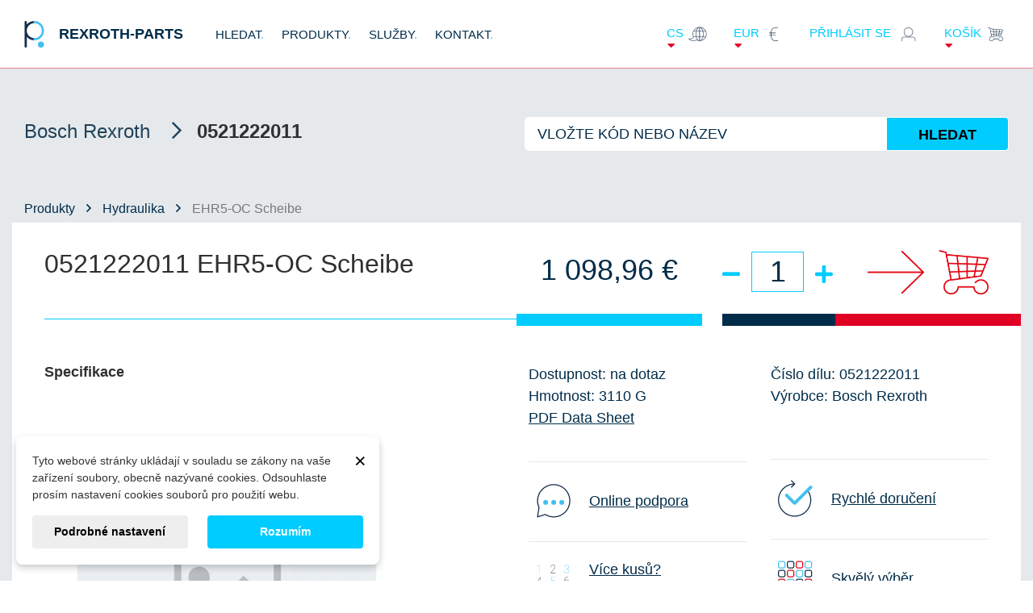

--- FILE ---
content_type: text/html; charset=utf-8
request_url: https://rexroth-parts.com/cs/hydraulika/ehr5-oc-scheibe-1
body_size: 18054
content:
<!doctype html>
<html lang="cs-CZ">

  <head>
    
      
  <meta charset="utf-8">


  <meta http-equiv="x-ua-compatible" content="ie=edge">



  <title>0521222011 REGULAČNÍ VENTIL EHR5-OC Scheibe</title>
  
    
  
  <meta name="description" content="Materiál REGULAČNÍ VENTIL vyroben v Bosch Rexroth k rychlému dodání od certifikovaného distributora. Řekněte si o množstevní slevu.">
  <meta name="keywords" content="0521222011">
  <meta name="author" content="webite.cz">
  <meta name="robots" content="index">
  <meta name="seznam-wmt" content="wQPBPbX0N8GpaF4VEaOiYKcOI8ZVBaWy" />
      <link rel="canonical" href="https://rexroth-parts.com/cs/hydraulika/ehr5-oc-scheibe-1">
    
          <link rel="alternate" href="https://rexroth-parts.com/cs/hydraulika/ehr5-oc-scheibe-1" hreflang="cs">
          <link rel="alternate" href="https://rexroth-parts.com/en/hydraulics/ehr5-oc-scheibe-2" hreflang="en">
        
  
  
    <script type="application/ld+json">
  {
    "@context": "https://schema.org",
    "@type": "Organization",
    "name" : "Rexroth Parts",
    "url" : "https://rexroth-parts.com/cs/",
          "logo": {
        "@type": "ImageObject",
        "url":"https://rexroth-parts.com/img/logo-1639688936.jpg"
      }
      }
</script>

<script type="application/ld+json">
  {
    "@context": "https://schema.org",
    "@type": "WebPage",
    "isPartOf": {
      "@type": "WebSite",
      "url":  "https://rexroth-parts.com/cs/",
      "name": "Rexroth Parts"
    },
    "name": "0521222011 REGULAČNÍ VENTIL EHR5-OC Scheibe",
    "url":  "https://rexroth-parts.com/cs/hydraulika/ehr5-oc-scheibe-1"
  }
</script>


  <script type="application/ld+json">
    {
      "@context": "https://schema.org",
      "@type": "BreadcrumbList",
      "itemListElement": [
                  {
            "@type": "ListItem",
            "position": 1,
            "name": "Domů",
            "item": "https://rexroth-parts.com/cs/"
          },                  {
            "@type": "ListItem",
            "position": 2,
            "name": "Hydraulika",
            "item": "https://rexroth-parts.com/cs/hydraulika/"
          },                  {
            "@type": "ListItem",
            "position": 3,
            "name": "EHR5-OC Scheibe",
            "item": "https://rexroth-parts.com/cs/hydraulika/ehr5-oc-scheibe-1"
          }              ]
    }
  </script>
  
  
  
	    	
  
  
    
  

  
    <meta property="og:title" content="0521222011 REGULAČNÍ VENTIL EHR5-OC Scheibe" />
    <meta property="og:description" content="Materiál REGULAČNÍ VENTIL vyroben v Bosch Rexroth k rychlému dodání od certifikovaného distributora. Řekněte si o množstevní slevu." />
    <meta property="og:url" content="https://rexroth-parts.com/cs/hydraulika/ehr5-oc-scheibe-1" />
    <meta property="og:site_name" content="Rexroth Parts" />
        



  <meta name="viewport" content="width=device-width, initial-scale=1">



  <link rel="icon" type="image/vnd.microsoft.icon" href="https://rexroth-parts.com/img/favicon.ico?1639688936">
  <link rel="shortcut icon" type="image/x-icon" href="https://rexroth-parts.com/img/favicon.ico?1639688936">



    <link rel="stylesheet" href="https://rexroth-parts.com/themes/rexroth/assets/cache/theme-7daf14338.css" type="text/css" media="all">




  

  <script type="text/javascript">
        var dm_cookie_html_banner = "<!-- begin \/home\/u988970820\/domains\/rexroth-parts.com\/public_html\/modules\/dm_cookies\/views\/templates\/hook\/dm_cookies_banner_alternate.tpl -->\n<style>\n\n    input:checked + .dm_slider {\n      background-color: #00ccff;\n    }\n\n    input:focus + .dm_slider {\n      box-shadow: 0 0 1px #00ccff;\n    }\n\n    .dm-cookie-popup-accept-cookies, .dm-cookie-popup-accept-cookies-save-group {\n        background-color: #00ccff;\n        border:1px solid #00ccff;\n        color: #FFFFFF;\n    }\n\n    .dm-cookie-popup-accept-cookies:hover {\n        background-color: #225c9f;\n        color: #FFFFFF;\n    }\n\n    .dm-cookie-popup-accept-cookies-save-group:hover {\n        background-color: #225c9f;\n        \n    }\n\n    \n\n<\/style>\n\n<div id=\"dm-cookie-popup-container\">\n\n    <div class=\"dm-cookie-popup\" style=\"display: none;\">\n\n        <div class=\"dm-cookie-popup-inner\">\n            <div style=\"padding-right: 15px;\" class=\"dm-cookie-popup-left\">\n\n                                    <button class=\"dm-cookie-popup-decline-cookies-cancel-screen\">&times;<\/button>\n                \n                <div class=\"dm-cookie-popup-sub-headline\">Tyto webov\u00e9 str\u00e1nky ukl\u00e1daj\u00ed v souladu se z\u00e1kony na va\u0161e za\u0159\u00edzen\u00ed soubory, obecn\u011b naz\u00fdvan\u00e9 cookies. Odsouhlaste pros\u00edm nastaven\u00ed cookies soubor\u016f pro pou\u017eit\u00ed webu.<\/div>\n            <\/div>\n        <\/div>\n\n        <div class=\"dm-cookie-popup-lower\">\n            <ul class=\"dm_cookies_variant\" style=\"display: none;\">\n\n                <li class=\"dm_cookies_variant_item\">\n                    <p class=\"dm_cookies_more_info\">\n                        <span>\n                            <label class=\"switch\">\n                                <input type=\"checkbox\" name=\"dm_cookie_group_default\" id=\"dm_cookie_group_default\" class=\"noUniform\" checked=\"checked\" disabled \/>\n                                <span class=\"dm_slider round\"><\/span>\n                            <\/label>\n                            <span class=\"dm_title_group\">Technick\u00e9 cookies<\/span>\n                        <\/span>\n                        <br \/>\n                        Tyto soubory cookie jsou nezbytn\u00e9 pro provoz na\u0161ich slu\u017eeb a nelze je vypnout. Obvykle se nastavuj\u00ed pouze v reakci na va\u0161e akce, jako je nap\u0159\u00edklad vytvo\u0159en\u00ed \u00fa\u010dtu nebo ulo\u017een\u00ed seznamu p\u0159\u00e1n\u00ed na pozd\u011bji.\n                    <\/p>\n                <\/li>\n                \n                <li class=\"dm_cookies_variant_item\">\n                    <p class=\"dm_cookies_more_info\">\n                        <span>\n                            <label class=\"switch\">\n                                <input type=\"checkbox\" name=\"dm_cookie_group_1\" id=\"dm_cookie_group_1\" class=\"noUniform\"  \/>\n                                <span class=\"dm_slider round\"><\/span>\n                            <\/label>\n                            <span class=\"dm_title_group\">Analytick\u00e9 cookies<\/span>\n                        <\/span>\n                        <br \/>\n                        Tyto soubory cookie n\u00e1m umo\u017e\u0148uj\u00ed po\u010d\u00edtat n\u00e1v\u0161t\u011bvy a provoz, abychom m\u011bli p\u0159ehled o tom, kter\u00e9 str\u00e1nky jsou nejobl\u00edben\u011bj\u0161\u00ed a jak se na na\u0161em webu n\u00e1v\u0161t\u011bvn\u00edci pohybuj\u00ed. Ve\u0161ker\u00e9 informace, kter\u00e9 tyto soubory cookie shroma\u017e\u010fuj\u00ed, jsou agregovan\u00e9, a tedy anonymn\u00ed.\n                    <\/p>\n                <\/li>\n\n                <li class=\"dm_cookies_variant_item\">\n                    <p class=\"dm_cookies_more_info\">\n                        <span>\n                            <label class=\"switch\">\n                                <input type=\"checkbox\" name=\"dm_cookie_group_2\" id=\"dm_cookie_group_2\" class=\"noUniform\"  \/>\n                                <span class=\"dm_slider round\"><\/span>\n                            <\/label>\n                            <span class=\"dm_title_group\">Marketingov\u00e9 cookies<\/span>\n                        <\/span>\n                        <br \/>\n                        Kdy\u017e p\u0159ijmete marketingov\u00e9 soubory cookie, d\u00e1v\u00e1te n\u00e1m souhlas um\u00edstit do va\u0161eho za\u0159\u00edzen\u00ed soubory cookie, kter\u00e9 v\u00e1m poskytnou relevantn\u00ed obsah odpov\u00eddaj\u00edc\u00ed va\u0161im z\u00e1jm\u016fm. Tyto soubory cookie mohou b\u00fdt nastaveny n\u00e1mi nebo na\u0161imi reklamn\u00edmi partnery prost\u0159ednictv\u00edm na\u0161ich str\u00e1nek. Jejich \u00fa\u010delem je vytvo\u0159it profil va\u0161ich z\u00e1jm\u016f a zobrazovat v\u00e1m relevantn\u00ed obsah na na\u0161ich webov\u00fdch str\u00e1nk\u00e1ch i na webov\u00fdch str\u00e1nk\u00e1ch t\u0159et\u00edch stran.\n                    <\/p>\n                <\/li>\n\n            <\/ul>\n        <\/div>\n\n        <div class=\"dm-cookie-popup-cms-link\">\n                            <a href=\"https:\/\/rexroth-parts.com\/cs\/obsah\/ochrana-osobnich-udaju\" class=\"cookie-a\">P\u0159ej\u00edt na str\u00e1nku Ochrana osobn\u00edch \u00fadaj\u016f<\/a>\n                    <\/div>\n\n        <div class=\"dm-cookie-popup-right\">\n\n\n            <div class=\"dm-cookie-popup-buttons\">\n                <button class=\"dm-cookie-popup-learn-more\">Podrobn\u00e9 nastaven\u00ed<\/button>\n                <button class=\"dm-cookie-popup-accept-cookies\">Rozum\u00edm<\/button>\n                <button class=\"dm-cookie-popup-accept-cookies-save-group\">Ulo\u017eit<\/button>\n            <\/div>\n\n\n\n        <\/div>\n\n    <\/div>\n<\/div>\n<!-- end \/home\/u988970820\/domains\/rexroth-parts.com\/public_html\/modules\/dm_cookies\/views\/templates\/hook\/dm_cookies_banner_alternate.tpl -->";
        var dm_cookies_ajax_consent = "https:\/\/rexroth-parts.com\/cs\/module\/dm_cookies\/ajax";
        var dm_cookies_base_url = "https:\/\/rexroth-parts.com\/";
        var dm_cookies_days_expires = 365;
        var dm_cookies_id_guest = 27369053;
        var dm_cookies_position = "bottomleft";
        var dm_cookies_reload = "2";
        var dm_cookies_set_new_type = "footer";
        var eurovat_url = "https:\/\/rexroth-parts.com\/cs\/module\/eurovat\/form?ajax=1&showForm=1";
        var options_url = "https:\/\/rexroth-parts.com\/cs\/apps\/options\/api";
        var prestashop = {"cart":{"products":[],"totals":{"total":{"type":"total","label":"Celkem","amount":0,"value":"0,00\u00a0\u20ac"},"total_including_tax":{"type":"total","label":"Celkem (s DPH)","amount":0,"value":"0,00\u00a0\u20ac"},"total_excluding_tax":{"type":"total","label":"Celkem (bez DPH)","amount":0,"value":"0,00\u00a0\u20ac"}},"subtotals":{"products":{"type":"products","label":"Mezisou\u010det","amount":0,"value":"0,00\u00a0\u20ac"},"discounts":null,"shipping":{"type":"shipping","label":"Doru\u010den\u00ed","amount":0,"value":""},"tax":null},"products_count":0,"summary_string":"0 polo\u017eek","vouchers":{"allowed":0,"added":[]},"discounts":[],"minimalPurchase":0,"minimalPurchaseRequired":""},"currency":{"id":2,"name":"Euro","iso_code":"EUR","iso_code_num":"978","sign":"\u20ac"},"customer":{"lastname":null,"firstname":null,"email":null,"birthday":null,"newsletter":null,"newsletter_date_add":null,"optin":null,"website":null,"company":null,"siret":null,"ape":null,"is_logged":false,"gender":{"type":null,"name":null},"addresses":[]},"country":{"id_zone":"7","id_currency":"2","call_prefix":"44","iso_code":"GB","active":"1","contains_states":"0","need_identification_number":"0","need_zip_code":"1","zip_code_format":"","display_tax_label":"1","name":"United Kingdom","id":17},"language":{"name":"\u010ce\u0161tina (Czech)","iso_code":"cs","locale":"cs-CZ","language_code":"cs-CZ","active":"1","is_rtl":"0","date_format_lite":"d.m.Y","date_format_full":"d.m.Y H:i:s","id":1},"page":{"title":"","canonical":"https:\/\/rexroth-parts.com\/cs\/hydraulika\/ehr5-oc-scheibe-1","meta":{"title":"0521222011 REGULA\u010cN\u00cd VENTIL EHR5-OC Scheibe","description":"Materi\u00e1l REGULA\u010cN\u00cd VENTIL vyroben v Bosch Rexroth k rychl\u00e9mu dod\u00e1n\u00ed od certifikovan\u00e9ho distributora. \u0158ekn\u011bte si o mno\u017estevn\u00ed slevu.","keywords":"0521222011","robots":"index"},"page_name":"product","body_classes":{"lang-cs":true,"lang-rtl":false,"country-GB":true,"currency-EUR":true,"layout-full-width":true,"page-product":true,"tax-display-enabled":true,"page-customer-account":false,"product-id-95":true,"product-EHR5-OC Scheibe":true,"product-id-category-3":true,"product-id-manufacturer-1":true,"product-id-supplier-0":true,"product-available-for-order":true},"admin_notifications":[],"password-policy":{"feedbacks":{"0":"Velmi slab\u00e9","1":"Slab\u00e9","2":"Pr\u016fm\u011brn\u00fd","3":"Siln\u00e9","4":"Velmi siln\u00e9","Straight rows of keys are easy to guess":"Skupiny stejn\u00fdch znak\u016f je velmi snadn\u00e9 uhodnout","Short keyboard patterns are easy to guess":"Kr\u00e1tk\u00e9 kombinace znak\u016f lze snadno uhodnout","Use a longer keyboard pattern with more turns":"Pou\u017eijte del\u0161\u00ed kombinace znak\u016f z r\u016fzn\u00fdch \u0159ad kl\u00e1vesnice","Repeats like \"aaa\" are easy to guess":"Opakov\u00e1n\u00ed p\u00edsmen jako \u201eaaa\u201c lze snadno uhodnout","Repeats like \"abcabcabc\" are only slightly harder to guess than \"abc\"":"Opakov\u00e1n\u00ed jako \u201eabcabcabc\u201c nen\u00ed o moc t\u011b\u017e\u0161\u00ed uhodnout ne\u017e \u201eabc\u201c","Sequences like abc or 6543 are easy to guess":"Sekvence znak\u016f jako jsou \"abc\" nebo \"6543\" je snadn\u00e9 uhodnout","Recent years are easy to guess":"P\u0159ede\u0161l\u00e9 roky se daj\u00ed lehce uhodnout","Dates are often easy to guess":"Datumy se daj\u00ed lehce uhodnout","This is a top-10 common password":"Toto je jedno z 10 nejpou\u017e\u00edvan\u011bj\u0161\u00edch hesel","This is a top-100 common password":"Toto je jedno ze 100 nejpou\u017e\u00edvan\u011bj\u0161\u00edch hesel","This is a very common password":"Toto je jedno z nejpou\u017e\u00edvan\u011bj\u0161\u00edch hesel","This is similar to a commonly used password":"Toto heslo je velmi podobn\u00e9 \u010dasto pou\u017e\u00edvan\u00e9mu heslu","A word by itself is easy to guess":"Slovo samo o sob\u011b je snadn\u00e9 uhodnout","Names and surnames by themselves are easy to guess":"Jm\u00e9na a p\u0159\u00edjmen\u00ed jdou snadno uhodnout","Common names and surnames are easy to guess":"B\u011b\u017en\u00e1 jm\u00e9na a p\u0159\u00edjmen\u00ed se daj\u00ed lehce uhodnout","Use a few words, avoid common phrases":"Pou\u017eijte n\u011bkolik slov a vyhn\u011bte se b\u011b\u017en\u00fdm fr\u00e1z\u00edm","No need for symbols, digits, or uppercase letters":"Nen\u00ed t\u0159eba pou\u017e\u00edvat symboly, \u010d\u00edsla nebo velk\u00e1 p\u00edsmena","Avoid repeated words and characters":"Vyhn\u011bte se opakov\u00e1n\u00ed slov a znak\u016f","Avoid sequences":"Vyhn\u011bte se sekvenc\u00edm znak\u016f","Avoid recent years":"Vyhn\u011bte se posledn\u00edm rok\u016fm","Avoid years that are associated with you":"Vyhn\u011bte se rok\u016fm, kter\u00e9 jsou s v\u00e1mi spojen\u00e9","Avoid dates and years that are associated with you":"Vyhn\u011bte se dat\u016fm a rok\u016fm, kter\u00e9 jsou s v\u00e1mi spojen\u00e9","Capitalization doesn't help very much":"Velk\u00e1 p\u00edsmena nemaj\u00ed skoro v\u00fdznam","All-uppercase is almost as easy to guess as all-lowercase":"V\u0161echna velk\u00e1 p\u00edsmena jdou uhodnout stejn\u011b snadno jako v\u0161echna mal\u00e1","Reversed words aren't much harder to guess":"Slova psan\u00e1 pozp\u00e1tku nen\u00ed o moc t\u011b\u017e\u0161\u00ed uhodnout","Predictable substitutions like '@' instead of 'a' don't help very much":"P\u0159edv\u00eddateln\u00e1 nahrazen\u00ed znak\u016f jako \u201e@\u201c m\u00edsto \u201ea\u201c nejsou moc u\u017eite\u010dn\u00e1","Add another word or two. Uncommon words are better.":"P\u0159idejte dal\u0161\u00ed slovo nebo dv\u011b. Lep\u0161\u00ed jsou neobvykl\u00e1 slova."}}},"shop":{"name":"Rexroth Parts","logo":"https:\/\/rexroth-parts.com\/img\/logo-1639688936.jpg","stores_icon":"https:\/\/rexroth-parts.com\/img\/logo_stores.png","favicon":"https:\/\/rexroth-parts.com\/img\/favicon.ico"},"core_js_public_path":"\/themes\/","urls":{"base_url":"https:\/\/rexroth-parts.com\/","current_url":"https:\/\/rexroth-parts.com\/cs\/hydraulika\/ehr5-oc-scheibe-1","shop_domain_url":"https:\/\/rexroth-parts.com","img_ps_url":"https:\/\/rexroth-parts.com\/img\/","img_cat_url":"https:\/\/rexroth-parts.com\/img\/c\/","img_lang_url":"https:\/\/rexroth-parts.com\/img\/l\/","img_prod_url":"https:\/\/rexroth-parts.com\/img\/p\/","img_manu_url":"https:\/\/rexroth-parts.com\/img\/m\/","img_sup_url":"https:\/\/rexroth-parts.com\/img\/su\/","img_ship_url":"https:\/\/rexroth-parts.com\/img\/s\/","img_store_url":"https:\/\/rexroth-parts.com\/img\/st\/","img_col_url":"https:\/\/rexroth-parts.com\/img\/co\/","img_url":"https:\/\/rexroth-parts.com\/themes\/rexroth\/assets\/img\/","css_url":"https:\/\/rexroth-parts.com\/themes\/rexroth\/assets\/css\/","js_url":"https:\/\/rexroth-parts.com\/themes\/rexroth\/assets\/js\/","pic_url":"https:\/\/rexroth-parts.com\/upload\/","theme_assets":"https:\/\/rexroth-parts.com\/themes\/rexroth\/assets\/","theme_dir":"https:\/\/rexroth-parts.com\/themes\/rexroth\/","pages":{"address":"https:\/\/rexroth-parts.com\/cs\/adresa","addresses":"https:\/\/rexroth-parts.com\/cs\/adresy","authentication":"https:\/\/rexroth-parts.com\/cs\/p\u0159ihl\u00e1sit","manufacturer":"https:\/\/rexroth-parts.com\/cs\/brands","cart":"https:\/\/rexroth-parts.com\/cs\/kosik","category":"https:\/\/rexroth-parts.com\/cs\/index.php?controller=category","cms":"https:\/\/rexroth-parts.com\/cs\/index.php?controller=cms","contact":"https:\/\/rexroth-parts.com\/cs\/napiste-nam","discount":"https:\/\/rexroth-parts.com\/cs\/sleva","guest_tracking":"https:\/\/rexroth-parts.com\/cs\/sledovani-objednavky-navstevnika","history":"https:\/\/rexroth-parts.com\/cs\/historie-objednavek","identity":"https:\/\/rexroth-parts.com\/cs\/osobni-udaje","index":"https:\/\/rexroth-parts.com\/cs\/","my_account":"https:\/\/rexroth-parts.com\/cs\/muj-ucet","order_confirmation":"https:\/\/rexroth-parts.com\/cs\/potvrzeni-objednavky","order_detail":"https:\/\/rexroth-parts.com\/cs\/index.php?controller=order-detail","order_follow":"https:\/\/rexroth-parts.com\/cs\/sledovani-objednavky","order":"https:\/\/rexroth-parts.com\/cs\/objednavka","order_return":"https:\/\/rexroth-parts.com\/cs\/index.php?controller=order-return","order_slip":"https:\/\/rexroth-parts.com\/cs\/dobropis","pagenotfound":"https:\/\/rexroth-parts.com\/cs\/stranka-nenalezena","password":"https:\/\/rexroth-parts.com\/cs\/obnova-hesla","pdf_invoice":"https:\/\/rexroth-parts.com\/cs\/index.php?controller=pdf-invoice","pdf_order_return":"https:\/\/rexroth-parts.com\/cs\/index.php?controller=pdf-order-return","pdf_order_slip":"https:\/\/rexroth-parts.com\/cs\/index.php?controller=pdf-order-slip","prices_drop":"https:\/\/rexroth-parts.com\/cs\/slevy","product":"https:\/\/rexroth-parts.com\/cs\/index.php?controller=product","registration":"https:\/\/rexroth-parts.com\/cs\/index.php?controller=registration","search":"https:\/\/rexroth-parts.com\/cs\/vyhledavani","sitemap":"https:\/\/rexroth-parts.com\/cs\/mapa str\u00e1nek","stores":"https:\/\/rexroth-parts.com\/cs\/prodejny","supplier":"https:\/\/rexroth-parts.com\/cs\/dodavatele","new_products":"https:\/\/rexroth-parts.com\/cs\/novinky","brands":"https:\/\/rexroth-parts.com\/cs\/brands","register":"https:\/\/rexroth-parts.com\/cs\/index.php?controller=registration","order_login":"https:\/\/rexroth-parts.com\/cs\/objednavka?login=1"},"alternative_langs":{"cs-CZ":"https:\/\/rexroth-parts.com\/cs\/hydraulika\/ehr5-oc-scheibe-1","en-gb":"https:\/\/rexroth-parts.com\/en\/hydraulics\/ehr5-oc-scheibe-2"},"actions":{"logout":"https:\/\/rexroth-parts.com\/cs\/?mylogout="},"no_picture_image":{"bySize":{"small_default":{"url":"https:\/\/rexroth-parts.com\/img\/p\/cs-default-small_default.jpg","width":98,"height":98},"cart_default":{"url":"https:\/\/rexroth-parts.com\/img\/p\/cs-default-cart_default.jpg","width":125,"height":125},"home_default":{"url":"https:\/\/rexroth-parts.com\/img\/p\/cs-default-home_default.jpg","width":250,"height":250},"medium_default":{"url":"https:\/\/rexroth-parts.com\/img\/p\/cs-default-medium_default.jpg","width":452,"height":452},"large_default":{"url":"https:\/\/rexroth-parts.com\/img\/p\/cs-default-large_default.jpg","width":800,"height":800}},"small":{"url":"https:\/\/rexroth-parts.com\/img\/p\/cs-default-small_default.jpg","width":98,"height":98},"medium":{"url":"https:\/\/rexroth-parts.com\/img\/p\/cs-default-home_default.jpg","width":250,"height":250},"large":{"url":"https:\/\/rexroth-parts.com\/img\/p\/cs-default-large_default.jpg","width":800,"height":800},"legend":""}},"configuration":{"display_taxes_label":true,"display_prices_tax_incl":false,"is_catalog":false,"show_prices":true,"opt_in":{"partner":false},"quantity_discount":{"type":"discount","label":"Jednotkov\u00e1 sleva"},"voucher_enabled":0,"return_enabled":0},"field_required":[],"breadcrumb":{"links":[{"title":"Dom\u016f","url":"https:\/\/rexroth-parts.com\/cs\/"},{"title":"Hydraulika","url":"https:\/\/rexroth-parts.com\/cs\/hydraulika\/"},{"title":"EHR5-OC Scheibe","url":"https:\/\/rexroth-parts.com\/cs\/hydraulika\/ehr5-oc-scheibe-1"}],"count":3},"link":{"protocol_link":"https:\/\/","protocol_content":"https:\/\/"},"time":1768709849,"static_token":"7d1e340e0ffc5b7065f82b80dac3eb58","token":"9faa33a28033a49db5b2fe497429f64b","debug":true};
        var psemailsubscription_subscription = "https:\/\/rexroth-parts.com\/cs\/module\/ps_emailsubscription\/subscription";
        var psr_icon_color = "#F19D76";
      </script>

	 
<!-- Global site tag (gtag.js) - Google Analytics -->

<script async src="https://www.googletagmanager.com/gtag/js?id=G-X45QEBWF0Z"></script>
<script>
  window.dataLayer = window.dataLayer || [];
  function gtag(){ dataLayer.push(arguments);}
  gtag('js', new Date());
  gtag('config', 'G-X45QEBWF0Z');
</script>
	 
<!-- Hotjar Tracking Code for https://rexroth-parts.com/ -->
<script>
    (function(h,o,t,j,a,r){ 
        h.hj=h.hj||function(){ (h.hj.q=h.hj.q||[]).push(arguments)};
        h._hjSettings={ hjid:3298796,hjsv:6};
        a=o.getElementsByTagName('head')[0];
        r=o.createElement('script');r.async=1;
        r.src=t+h._hjSettings.hjid+j+h._hjSettings.hjsv;
        a.appendChild(r);
    })(window,document,'https://static.hotjar.com/c/hotjar-','.js?sv=');
</script>

<!-- TrustBox script -->
<script type="text/javascript" src="//widget.trustpilot.com/bootstrap/v5/tp.widget.bootstrap.min.js" async></script>
<!-- End TrustBox script -->    
	<meta property="og:type" content="product">
	
		<meta property="product:pretax_price:amount" content="1098.96">
	<meta property="product:pretax_price:currency" content="EUR">
	<meta property="product:price:amount" content="1098.96">
	<meta property="product:price:currency" content="EUR">
			<meta property="product:weight:value" content="3.110000">
	<meta property="product:weight:units" content="kg">
		
  </head>

  <body id="product" class="lang-cs country-gb currency-eur layout-full-width page-product tax-display-enabled product-id-95 product-ehr5-oc-scheibe product-id-category-3 product-id-manufacturer-1 product-id-supplier-0 product-available-for-order ">

    
      
    

    <main>
      
              

      <header>
        
          

  <!-- begin /home/u988970820/domains/rexroth-parts.com/public_html/modules/dm_cookies/views/templates/hook/dm_gtag_consent.tpl -->

    <script data-keepinline="true">

        // GTAG consent
        window.dataLayer = window.dataLayer || [];
        function gtag(){dataLayer.push(arguments);}

        gtag("consent", "default", {
            "ad_storage": "denied",
            "ad_user_data": "denied",
            "ad_personalization": "denied",
            "analytics_storage": "denied"
        });

        
                            
                    gtag("set", "ads_data_redaction", true);
                
                    

        dataLayer.push({
            "event" : "default_consent",
        });

     </script>

<!-- end /home/u988970820/domains/rexroth-parts.com/public_html/modules/dm_cookies/views/templates/hook/dm_gtag_consent.tpl --><!-- begin /home/u988970820/domains/rexroth-parts.com/public_html/modules/dm_cookies/views/templates/hook/dm_cookie_header_code_analytics.tpl -->

<!-- end /home/u988970820/domains/rexroth-parts.com/public_html/modules/dm_cookies/views/templates/hook/dm_cookie_header_code_analytics.tpl --><!-- begin /home/u988970820/domains/rexroth-parts.com/public_html/modules/dm_cookies/views/templates/hook/dm_cookie_header_code_marketing.tpl -->

<!-- end /home/u988970820/domains/rexroth-parts.com/public_html/modules/dm_cookies/views/templates/hook/dm_cookie_header_code_marketing.tpl -->



	 

  <div class="header-banner">
    
  </div>



  <nav class="header-nav">
    <div class="container">
      <div class="row">
        <div class="hidden-sm-down">
          <div class="col-md-5 col-xs-12">
            
          </div>
          <div class="col-md-7 right-nav">
          </div>
        </div>
      </div>
    </div>
  </nav>
      <div id="menu"  class="mobile-white">
        <ul>
            <li><!-- begin /home/u988970820/domains/rexroth-parts.com/public_html/themes/rexroth/modules/ps_linklist/views/templates/hook/linkblock.tpl -->
        <ul>
                  <li>
            <a
                class="custom-page-link"
                href="https://rexroth-parts.com/"
                title=""
            >
              HLEDAT<span>.</span>
            </a>
          </li>
                  <li>
            <a
                class="custom-page-link"
                href="https://rexroth-parts.com/cs/hydraulika/"
                title=""
            >
              PRODUKTY<span>.</span>
            </a>
          </li>
                  <li>
            <a
                class="custom-page-link"
                href="https://rexroth-parts.com/cs/obsah/sluzby"
                title=""
            >
              SLUŽBY<span>.</span>
            </a>
          </li>
                  <li>
            <a
                class="custom-page-link"
                href="https://rexroth-parts.com/cs/napiste-nam"
                title=""
            >
              KONTAKT<span>.</span>
            </a>
          </li>
              </ul>
  <!-- end /home/u988970820/domains/rexroth-parts.com/public_html/themes/rexroth/modules/ps_linklist/views/templates/hook/linkblock.tpl --></li>
			<!-- <li class="hidden-lg-up">
			  <div class="" id="_mobile_cart"></div>
			  <div class="" id="_mobile_user_info"></div>
			  <div class="clearfix"></div>
			</li> -->
       		<li><a href="https://rexroth-parts.com/cs/muj-ucet">Můj účet</a></li>
        </ul>
        <ul class="d-block d-lg-none mobile-special">
          <!-- begin /home/u988970820/domains/rexroth-parts.com/public_html/themes/rexroth/modules/ps_languageselector/ps_languageselector.tpl -->	<li><a href=""><i class="fas fa-caret-down"></i>cs<img src="https://rexroth-parts.com/themes/rexroth/assets/img/icon-lang.svg" alt=""></a>
		<ul aria-labelledby="language-selector-label">
						<li  class="current" >
				<a href="https://rexroth-parts.com/cs/hydraulika/ehr5-oc-scheibe-1" class="dropdown-item" data-iso-code="cs">cs</a>
			</li>
						<li >
				<a href="https://rexroth-parts.com/en/hydraulics/ehr5-oc-scheibe-2" class="dropdown-item" data-iso-code="en">en</a>
			</li>
					</ul>
	</li>
<!--
	<li id="_desktop_language_selector">
		<div class="language-selector-wrapper">
			<span id="language-selector-label" class="hidden-md-up">Jazyk:</span>
			<div class="language-selector dropdown js-dropdown">
				<button data-toggle="dropdown" class="hidden-sm-down btn-unstyle" aria-haspopup="true" aria-expanded="false" aria-label="Rozbalovací nabídka jazyků">
					<span class="expand-more">Čeština</span>
					<i class="material-icons expand-more">&#xE5C5;</i>
				</button>
				<ul class="dropdown-menu hidden-sm-down" aria-labelledby="language-selector-label">
										<li  class="current" >
						<a href="https://rexroth-parts.com/cs/hydraulika/ehr5-oc-scheibe-1" class="dropdown-item" data-iso-code="cs">Čeština</a>
					</li>
										<li >
						<a href="https://rexroth-parts.com/en/hydraulics/ehr5-oc-scheibe-2" class="dropdown-item" data-iso-code="en">English GB</a>
					</li>
									</ul>
				<select class="link hidden-md-up" aria-labelledby="language-selector-label">
										<option value="https://rexroth-parts.com/cs/hydraulika/ehr5-oc-scheibe-1"  selected="selected"  data-iso-code="cs">
						Čeština
					</option>
										<option value="https://rexroth-parts.com/en/hydraulics/ehr5-oc-scheibe-2"  data-iso-code="en">
						English GB
					</option>
									</select>
			</div>
		</div>
	</li>
-->
<!-- end /home/u988970820/domains/rexroth-parts.com/public_html/themes/rexroth/modules/ps_languageselector/ps_languageselector.tpl --><!-- begin /home/u988970820/domains/rexroth-parts.com/public_html/themes/rexroth/modules/ps_currencyselector/ps_currencyselector.tpl -->
	<li><a href=""><i class="fas fa-caret-down"></i>EUR<img src="https://rexroth-parts.com/themes/rexroth/assets/img/icon-euro.svg" alt=""></a>
		<ul>
								<li >
					<a title="Česká koruna" rel="nofollow" href="https://rexroth-parts.com/cs/hydraulika/ehr5-oc-scheibe-1?SubmitCurrency=1&amp;id_currency=1" class="dropdown-item">CZK</a>
				</li>
								<li  class="current" >
					<a title="Euro" rel="nofollow" href="https://rexroth-parts.com/cs/hydraulika/ehr5-oc-scheibe-1?SubmitCurrency=1&amp;id_currency=2" class="dropdown-item">EUR</a>
				</li>
								<li >
					<a title="Americký dolar" rel="nofollow" href="https://rexroth-parts.com/cs/hydraulika/ehr5-oc-scheibe-1?SubmitCurrency=1&amp;id_currency=5" class="dropdown-item">USD</a>
				</li>
						</ul>
	</li>
<!--
	<div id="_desktop_currency_selector">
		<div class="currency-selector dropdown js-dropdown">
			<span id="currency-selector-label">Měna:</span>
			<button data-toggle="dropdown" class="hidden-sm-down btn-unstyle" aria-haspopup="true" aria-expanded="false" aria-label="Rozbalovací nabídka měn">
				<span class="expand-more _gray-darker">EUR €</span>
				<i class="material-icons expand-more">&#xE5C5;</i>
			</button>
			<ul class="dropdown-menu hidden-sm-down" aria-labelledby="currency-selector-label">
								<li >
					<a title="Česká koruna" rel="nofollow" href="https://rexroth-parts.com/cs/hydraulika/ehr5-oc-scheibe-1?SubmitCurrency=1&amp;id_currency=1" class="dropdown-item">CZK Kč</a>
				</li>
								<li  class="current" >
					<a title="Euro" rel="nofollow" href="https://rexroth-parts.com/cs/hydraulika/ehr5-oc-scheibe-1?SubmitCurrency=1&amp;id_currency=2" class="dropdown-item">EUR €</a>
				</li>
								<li >
					<a title="Americký dolar" rel="nofollow" href="https://rexroth-parts.com/cs/hydraulika/ehr5-oc-scheibe-1?SubmitCurrency=1&amp;id_currency=5" class="dropdown-item">USD $</a>
				</li>
							</ul>
			<select class="link hidden-md-up" aria-labelledby="currency-selector-label">
								<option value="https://rexroth-parts.com/cs/hydraulika/ehr5-oc-scheibe-1?SubmitCurrency=1&amp;id_currency=1" >CZK Kč</option>
								<option value="https://rexroth-parts.com/cs/hydraulika/ehr5-oc-scheibe-1?SubmitCurrency=1&amp;id_currency=2"  selected="selected" >EUR €</option>
								<option value="https://rexroth-parts.com/cs/hydraulika/ehr5-oc-scheibe-1?SubmitCurrency=1&amp;id_currency=5" >USD $</option>
							</select>
		</div>
	</div>
-->
<!-- end /home/u988970820/domains/rexroth-parts.com/public_html/themes/rexroth/modules/ps_currencyselector/ps_currencyselector.tpl --><!-- begin /home/u988970820/domains/rexroth-parts.com/public_html/themes/rexroth/modules/ps_customersignin/ps_customersignin.tpl -->	<li>
				<a href="https://rexroth-parts.com/cs/muj-ucet" title="Přihlaste se ke svému zákaznickému účtu" rel="nofollow">
<!--			<span class="hidden-sm-down">-->
			Přihlásit se
<!--			</span>-->
			<img src="https://rexroth-parts.com/themes/rexroth/assets/img//icon-profile.svg" alt="">
		</a>
			</li>
	<!--
<div id="_desktop_user_info">
  <div class="user-info">
          <a
        href="https://rexroth-parts.com/cs/muj-ucet"
        title="Přihlaste se ke svému zákaznickému účtu"
        rel="nofollow"
      >
        <i class="material-icons">&#xE7FF;</i>
        <span class="hidden-sm-down">Přihlásit se</span>
      </a>
      </div>
</div>
-->
<!-- end /home/u988970820/domains/rexroth-parts.com/public_html/themes/rexroth/modules/ps_customersignin/ps_customersignin.tpl --><!-- begin /home/u988970820/domains/rexroth-parts.com/public_html/themes/rexroth/modules/ps_shoppingcart/ps_shoppingcart.tpl -->	<li  id="_desktop_cart"><div class="blockcart cart-preview inactive" data-refresh-url="//rexroth-parts.com/cs/module/ps_shoppingcart/ajax"><a href="//rexroth-parts.com/cs/kosik?action=show"><i class="fas fa-caret-down"></i>Košík<img src="https://rexroth-parts.com/themes/rexroth/assets/img//icon-cart.svg" alt=""></a>
				</div>
	</li>
<!-- end /home/u988970820/domains/rexroth-parts.com/public_html/themes/rexroth/modules/ps_shoppingcart/ps_shoppingcart.tpl -->
        </ul>
    </div>


    <!-- Header area start -->
    <div class="header__area header-white">
        <div class="container-fluid">
            <div class="row">
                <div class="col-lg-7">
                    <div class="header_left_blk">
                        <div class="site_logo">
                            <a href="https://rexroth-parts.com/"><img width="45" height="45" src="https://rexroth-parts.com/themes/rexroth/assets/img/logo.svg" alt="">REXROTH-PARTS</a>
                            <div id="toggle">
                                <div class="one"></div>
                                <div class="two"></div>
                                <div class="three"></div>
                            </div>
                        </div>
                        <div class="site_main_menu">
                            <span class="menu_close"><i class="fal fa-times"></i></span>
<!--                            <ul>-->
                               <!-- begin /home/u988970820/domains/rexroth-parts.com/public_html/themes/rexroth/modules/ps_linklist/views/templates/hook/linkblock.tpl -->
        <ul>
                  <li>
            <a
                class="custom-page-link"
                href="https://rexroth-parts.com/"
                title=""
            >
              HLEDAT<span>.</span>
            </a>
          </li>
                  <li>
            <a
                class="custom-page-link"
                href="https://rexroth-parts.com/cs/hydraulika/"
                title=""
            >
              PRODUKTY<span>.</span>
            </a>
          </li>
                  <li>
            <a
                class="custom-page-link"
                href="https://rexroth-parts.com/cs/obsah/sluzby"
                title=""
            >
              SLUŽBY<span>.</span>
            </a>
          </li>
                  <li>
            <a
                class="custom-page-link"
                href="https://rexroth-parts.com/cs/napiste-nam"
                title=""
            >
              KONTAKT<span>.</span>
            </a>
          </li>
              </ul>
  <!-- end /home/u988970820/domains/rexroth-parts.com/public_html/themes/rexroth/modules/ps_linklist/views/templates/hook/linkblock.tpl -->
<!--
                                <li><a href="../">Hledat<span>.</span></a></li>
                                <li><a href="">Produkty<span>.</span></a></li>
                                <li><a href="">Služby<span>.</span></a></li>
                                <li><a href="https://rexroth-parts.com/cs/obsah/">Kontakty<span>.</span></a></li>
-->
<!--                            </ul>-->
                        </div>
                        <!-- <div class="overaly-main"></div> -->
                    </div>
                </div>
                <div class="col-lg-5 d-none d-lg-block">
                    <div class="site_header_right">
                        <ul>
              			<!-- begin /home/u988970820/domains/rexroth-parts.com/public_html/themes/rexroth/modules/ps_languageselector/ps_languageselector.tpl -->	<li><a href=""><i class="fas fa-caret-down"></i>cs<img src="https://rexroth-parts.com/themes/rexroth/assets/img/icon-lang.svg" alt=""></a>
		<ul aria-labelledby="language-selector-label">
						<li  class="current" >
				<a href="https://rexroth-parts.com/cs/hydraulika/ehr5-oc-scheibe-1" class="dropdown-item" data-iso-code="cs">cs</a>
			</li>
						<li >
				<a href="https://rexroth-parts.com/en/hydraulics/ehr5-oc-scheibe-2" class="dropdown-item" data-iso-code="en">en</a>
			</li>
					</ul>
	</li>
<!--
	<li id="_desktop_language_selector">
		<div class="language-selector-wrapper">
			<span id="language-selector-label" class="hidden-md-up">Jazyk:</span>
			<div class="language-selector dropdown js-dropdown">
				<button data-toggle="dropdown" class="hidden-sm-down btn-unstyle" aria-haspopup="true" aria-expanded="false" aria-label="Rozbalovací nabídka jazyků">
					<span class="expand-more">Čeština</span>
					<i class="material-icons expand-more">&#xE5C5;</i>
				</button>
				<ul class="dropdown-menu hidden-sm-down" aria-labelledby="language-selector-label">
										<li  class="current" >
						<a href="https://rexroth-parts.com/cs/hydraulika/ehr5-oc-scheibe-1" class="dropdown-item" data-iso-code="cs">Čeština</a>
					</li>
										<li >
						<a href="https://rexroth-parts.com/en/hydraulics/ehr5-oc-scheibe-2" class="dropdown-item" data-iso-code="en">English GB</a>
					</li>
									</ul>
				<select class="link hidden-md-up" aria-labelledby="language-selector-label">
										<option value="https://rexroth-parts.com/cs/hydraulika/ehr5-oc-scheibe-1"  selected="selected"  data-iso-code="cs">
						Čeština
					</option>
										<option value="https://rexroth-parts.com/en/hydraulics/ehr5-oc-scheibe-2"  data-iso-code="en">
						English GB
					</option>
									</select>
			</div>
		</div>
	</li>
-->
<!-- end /home/u988970820/domains/rexroth-parts.com/public_html/themes/rexroth/modules/ps_languageselector/ps_languageselector.tpl --><!-- begin /home/u988970820/domains/rexroth-parts.com/public_html/themes/rexroth/modules/ps_currencyselector/ps_currencyselector.tpl -->
	<li><a href=""><i class="fas fa-caret-down"></i>EUR<img src="https://rexroth-parts.com/themes/rexroth/assets/img/icon-euro.svg" alt=""></a>
		<ul>
								<li >
					<a title="Česká koruna" rel="nofollow" href="https://rexroth-parts.com/cs/hydraulika/ehr5-oc-scheibe-1?SubmitCurrency=1&amp;id_currency=1" class="dropdown-item">CZK</a>
				</li>
								<li  class="current" >
					<a title="Euro" rel="nofollow" href="https://rexroth-parts.com/cs/hydraulika/ehr5-oc-scheibe-1?SubmitCurrency=1&amp;id_currency=2" class="dropdown-item">EUR</a>
				</li>
								<li >
					<a title="Americký dolar" rel="nofollow" href="https://rexroth-parts.com/cs/hydraulika/ehr5-oc-scheibe-1?SubmitCurrency=1&amp;id_currency=5" class="dropdown-item">USD</a>
				</li>
						</ul>
	</li>
<!--
	<div id="_desktop_currency_selector">
		<div class="currency-selector dropdown js-dropdown">
			<span id="currency-selector-label">Měna:</span>
			<button data-toggle="dropdown" class="hidden-sm-down btn-unstyle" aria-haspopup="true" aria-expanded="false" aria-label="Rozbalovací nabídka měn">
				<span class="expand-more _gray-darker">EUR €</span>
				<i class="material-icons expand-more">&#xE5C5;</i>
			</button>
			<ul class="dropdown-menu hidden-sm-down" aria-labelledby="currency-selector-label">
								<li >
					<a title="Česká koruna" rel="nofollow" href="https://rexroth-parts.com/cs/hydraulika/ehr5-oc-scheibe-1?SubmitCurrency=1&amp;id_currency=1" class="dropdown-item">CZK Kč</a>
				</li>
								<li  class="current" >
					<a title="Euro" rel="nofollow" href="https://rexroth-parts.com/cs/hydraulika/ehr5-oc-scheibe-1?SubmitCurrency=1&amp;id_currency=2" class="dropdown-item">EUR €</a>
				</li>
								<li >
					<a title="Americký dolar" rel="nofollow" href="https://rexroth-parts.com/cs/hydraulika/ehr5-oc-scheibe-1?SubmitCurrency=1&amp;id_currency=5" class="dropdown-item">USD $</a>
				</li>
							</ul>
			<select class="link hidden-md-up" aria-labelledby="currency-selector-label">
								<option value="https://rexroth-parts.com/cs/hydraulika/ehr5-oc-scheibe-1?SubmitCurrency=1&amp;id_currency=1" >CZK Kč</option>
								<option value="https://rexroth-parts.com/cs/hydraulika/ehr5-oc-scheibe-1?SubmitCurrency=1&amp;id_currency=2"  selected="selected" >EUR €</option>
								<option value="https://rexroth-parts.com/cs/hydraulika/ehr5-oc-scheibe-1?SubmitCurrency=1&amp;id_currency=5" >USD $</option>
							</select>
		</div>
	</div>
-->
<!-- end /home/u988970820/domains/rexroth-parts.com/public_html/themes/rexroth/modules/ps_currencyselector/ps_currencyselector.tpl --><!-- begin /home/u988970820/domains/rexroth-parts.com/public_html/themes/rexroth/modules/ps_customersignin/ps_customersignin.tpl -->	<li>
				<a href="https://rexroth-parts.com/cs/muj-ucet" title="Přihlaste se ke svému zákaznickému účtu" rel="nofollow">
<!--			<span class="hidden-sm-down">-->
			Přihlásit se
<!--			</span>-->
			<img src="https://rexroth-parts.com/themes/rexroth/assets/img//icon-profile.svg" alt="">
		</a>
			</li>
	<!--
<div id="_desktop_user_info">
  <div class="user-info">
          <a
        href="https://rexroth-parts.com/cs/muj-ucet"
        title="Přihlaste se ke svému zákaznickému účtu"
        rel="nofollow"
      >
        <i class="material-icons">&#xE7FF;</i>
        <span class="hidden-sm-down">Přihlásit se</span>
      </a>
      </div>
</div>
-->
<!-- end /home/u988970820/domains/rexroth-parts.com/public_html/themes/rexroth/modules/ps_customersignin/ps_customersignin.tpl --><!-- begin /home/u988970820/domains/rexroth-parts.com/public_html/themes/rexroth/modules/ps_shoppingcart/ps_shoppingcart.tpl -->	<li  id="_desktop_cart"><div class="blockcart cart-preview inactive" data-refresh-url="//rexroth-parts.com/cs/module/ps_shoppingcart/ajax"><a href="//rexroth-parts.com/cs/kosik?action=show"><i class="fas fa-caret-down"></i>Košík<img src="https://rexroth-parts.com/themes/rexroth/assets/img//icon-cart.svg" alt=""></a>
				</div>
	</li>
<!-- end /home/u988970820/domains/rexroth-parts.com/public_html/themes/rexroth/modules/ps_shoppingcart/ps_shoppingcart.tpl -->
                        </ul>
                    </div>
                </div>
            </div>
        </div>
    </div>
    <!-- Header area end -->




        
      </header>

<!--      <section id="wrapper">-->
        
          
<aside id="notifications">
  <div class="container p-0">
    
    
    
      </div>
</aside>
        

        
<!--        <div class="container">-->


          

          
<!--  <div id="content-wrapper" class="js-content-wrapper">-->
    
    

	<section id="main">
		<meta content="https://rexroth-parts.com/cs/hydraulika/ehr5-oc-scheibe-1">
		<!-- Inner content area start -->

		<div class="products-area pt-60 pb-60">
			<div class="container">
				<div class="row">
					<div class="col-xl-5 col-lg-6 col-md-5 order-md-0 order-1">
						<div class="section-title">
							<span>Bosch Rexroth <i class="far fa-chevron-right"></i></span>
							<h4 class="title-2">0521222011</h4>
						</div>
					</div>
					<div class="
              col-xl-7 col-lg-6 col-md-7 col-12
              order-md-1 order-0
              text-end
            ">
						<div class="input-wrap-list">
							<!-- begin /home/u988970820/domains/rexroth-parts.com/public_html/themes/rexroth/modules/ps_searchbar/ps_searchbar.tpl -->
<!--
	<div id="search_widget" class="search-widgets" data-search-controller-url="//rexroth-parts.com/cs/vyhledavani">
		<form method="get" action="//rexroth-parts.com/cs/vyhledavani">
			<input type="hidden" name="controller" value="search">
			<i class="material-icons search" aria-hidden="true">search</i>
			<input type="text" name="s" value="" placeholder="Prohledejte náš katalog" aria-label="Hledat">
			<i class="material-icons clear" aria-hidden="true">clear</i>
		</form>
	</div>
-->
	<div id="search_widget" class="search-widgets" data-search-controller-url="//rexroth-parts.com/cs/vyhledavani">
	<form method="get" action="//rexroth-parts.com/cs/vyhledavani">
		<input type="hidden" name="controller" value="search">
		<input type="text" name="s" value="" placeholder="VLOŽTE KÓD NEBO NÁZEV" aria-label="Hledat">
		<button type="submit">HLEDAT</button>
	</form>
	</div>
<!-- end /home/u988970820/domains/rexroth-parts.com/public_html/themes/rexroth/modules/ps_searchbar/ps_searchbar.tpl -->
						</div>
					</div>
					<div class="col-12 order-2 d-md-block d-none">
						<div class="link-page link-page-2">
							<nav data-depth="3" class="">
								<ul>
									
																		
									<li>
																				<a href="//rexroth-parts.com/cs/produkty/"><span>Produkty</span> <i class="far fa-angle-right"></i></a>
																			</li>
									
																		
									<li>
																														<a href="https://rexroth-parts.com/cs/hydraulika/"><span>Hydraulika</span> <i class="far fa-angle-right"></i></a>
																													</li>
									
																		
									<li>
																														<span>EHR5-OC Scheibe</span>
																													</li>
									
																		
								</ul>
							</nav>
						</div>
					</div>
				</div>
			</div>
			<div class="container bg-white">

				<div class="product-actions js-product-actions">
					
					<form action="https://rexroth-parts.com/cs/kosik" method="post" id="add-to-cart-or-refresh">
						<input type="hidden" name="token" value="7d1e340e0ffc5b7065f82b80dac3eb58">
						<input type="hidden" name="id_product" value="95" id="product_page_product_id">
						<input type="hidden" name="id_customization" value="0" id="product_customization_id" class="js-product-customization-id">
						<div class="row pb-40 pb-xs-20 g-0 align-items-center">
							<div class="col-xl-6 col-lg-6 px-0 order-lg-0 order-1">
								<div class="products-number-title">
									<h1 class="title">
										0521222011 EHR5-OC Scheibe
										<!-- 0521222011 REGULAČNÍ VENTIL EHR5-OC Scheibe -->
									</h1>
								</div>
							</div>
							<div class="col-xl-6 col-lg-6 px-0 order-lg-1 order-0">
								<div class="products-items-wrap">
									<div class="products-rate ">
										
										  <div class="product-prices js-product-prices">
    
          

    
      <div
        class="">
      
        <div class="current-price">
          <span class='current-price-value' content="1098.96">
                        									                    1 098,96 €
                                        </span>

                  </div>

        
                  
              </div>
    

    
          

    
          

    
          

    

<!--
    <div class="tax-shipping-delivery-label">
              Bez DPH
            
      
                                          </div>
-->
  </div>
										
									</div>

									
									<div class="product-add-to-cart js-product-add-to-cart">
    <!--    <span class="control-label">Množství</span>-->

    
    <form action="https://rexroth-parts.com/cs/kosik" method="post">
      <div class="product-quantity clearfix">    
        <input type="hidden" name="token" value="7d1e340e0ffc5b7065f82b80dac3eb58" />
        <input type="hidden" value="95" name="id_product" />
      <div class="products-amount product-quantity clearfix">   
                <div class="input-wrap">
                  <span class="minus" data-lang="cs"><i class="fas fa-minus"></i></span>
                  <input type="number" class="qty" step="1"
      value="1"
    min="1"
  name="qty" inputmode="numeric" aria-label="Množství" pattern="[0-9]*">
                  <span class="plus"><i class="fas fa-plus"></i></span>
                </div>
            </div>
            <div class="products-cart">
			  <button
				class="add-to-cart"
				data-button-action="add-to-cart"
				type="submit"
			  >
			  </button><div class="add-to-cart-spinner" style="display:none;">
          <div class="webite-spinner-wrapper">
            <div class="webite-spinner"></div>
          </div>      
        </div>
            </div>
        
      </div>
    </form>
    

    
<!--
      <span id="product-availability" class="js-product-availability">
                              <i class="material-icons rtl-no-flip product-available">&#xE5CA;</i>
                    na dotaz
              </span>
-->
    

    
<!--
      <p class="product-minimal-quantity js-product-minimal-quantity">
              </p>
-->
    
    
  </div>
									

																		
								</div>
							</div>
						</div>
					</form>
					
					<div class="row">
						<div class="col-lg-6">
							<div class="specification-items">
								<h5 class="title">Specifikace</h5>
								<div class="specification-list">
																		
									
								</div>
								<div class="specification-img">
									<div class="images-container js-images-container">
  
    <div class="product-cover">
              <img
          class="img-fluid"
          src="https://rexroth-parts.com/img/p/cs-default-medium_default.jpg"
          width="452"
          height="452"
        >
          </div>
  

  
    

</div>
								</div>
							</div>
						</div>
						<div class="col-lg-6">
							<div class="row">
																<div class="col-12">
																	</div>
							</div>
							<div class="delivary-details">
								<div class="row">
									<div class="col-md-6">
										<div class="delivary-details-wrap">
											<div class="delivary-items-wrap">
												<div class="delivary-content">
													<span>Dostupnost:
														<b>																														na dotaz
															
															</b>

																												<br />
																												Hmotnost: 3110 G
																																									</span>
																																							<a href="https://www.boschrexroth.com/product-link?c=en&amp;lang=en&amp;cat=MH&amp;p=p662763" target="_blank">PDF Data Sheet</a>
																																						</div>
											</div>
											<div class="delivary-items-wrap d-md-none d-block">
												<div class="delivary-content">
													<span>
														Číslo dílu: 0521222011 Výrobce: Bosch Rexroth</span>
														<div class="d-none">
																																																											</div>
												</div>
											</div>
											<div class="delivary-items-wrap">
												<a href="https://rexroth-parts.com/cs/napiste-nam" class="items-wrapper">
													<img src="https://rexroth-parts.com/themes/rexroth/assets/img//product-icon-5.svg" alt="icon" />
													Online podpora
												</a>
											</div>
											<div class="delivary-items-wrap">
																								<a href="https://rexroth-parts.com/cs/napiste-nam" class="items-wrapper">
													<!-- <a href="javascript:void(0)" class="items-wrapper" data-toggle="modal" data-target="#pop-log"> -->
																												<img src="https://rexroth-parts.com/themes/rexroth/assets/img//product-icon-3.svg" alt="icon" />
														Více kusů? <br />
														Požádejte o slevu
													</a>
																									<div id="pop-log" class="modal fade">
														<div class="modal-dialog" role="document">
															<div class="modal-content clearfix">
																<div class="modal-header heading">
																	<button type="button" class="close" data-dismiss="modal">×</button>
																	<h4 class="modal-title">
																		Specifická poptávka
																	</h4>
																</div>
																<div class="modal-body">
																	<p>Pro odeslání konkrétního požadavku je nutné se přihlásit. Nemáte účet? Registrujte se!</p>
																	<a href="https://rexroth-parts.com/cs/index.php?controller=registration" class="btn btn-blue">Registrace</a>
																	<a href="https://rexroth-parts.com/cs/přihlásit" class="btn btn-red">Přihlásit se</a>
																</div>
															</div><!-- /.modal-content -->
														</div>

													</div>
																							</div>
											<div class="delivary-items-wrap">
																								<a href="https://rexroth-parts.com/cs/napiste-nam" class="items-wrapper">
													<!-- <a href="javascript:void(0)" class="items-wrapper" data-toggle="modal" data-target="#pop-log"> -->
																											<img src="https://rexroth-parts.com/themes/rexroth/assets/img//product-icon-8.svg" alt="icon" />
													Specifická poptávka
												</a>
											</div>
											<div class="delivary-items-wrap">
												<a href="https://rexroth-parts.com/cs/napiste-nam" class="items-wrapper">
													<img class=" fa-flip-horizontal" src="https://rexroth-parts.com/themes/rexroth/assets/img//product-icon-7.svg" alt="icon" />
													Kontakt
												</a>
											</div>
										</div>
									</div>
									<div class="col-md-6 d-md-block d-none">
										<div class="delivary-details-wrap">
											<div class="delivary-items-wrap">
												<div class="delivary-content">
													<span>		
														Číslo dílu: 0521222011 <br>Výrobce: Bosch Rexroth</span>			
														<br>
														<div class="d-none">
																																																											</div>
												</div>
											</div>
											<div class="delivary-items-wrap">
												<a href="https://rexroth-parts.com/cs/obsah/sluzby" class="items-wrapper">
													<img src="https://rexroth-parts.com/themes/rexroth/assets/img//product-icon-2.svg" alt="icon" />
													Rychlé doručení
												</a>
											</div>
											<div class="delivary-items-wrap">
												<a href="//rexroth-parts.com/cs/produkty/" class="items-wrapper">
													<img src="https://rexroth-parts.com/themes/rexroth/assets/img//product-icon-1.svg" alt="icon" />
													Skvělý výběr
												</a>
											</div>
											<div class="delivary-items-wrap">
												<a href="https://rexroth-parts.com/cs/obsah/sluzby" class="items-wrapper">
													<img src="https://rexroth-parts.com/themes/rexroth/assets/img//product-icon-6.svg" alt="icon" />
													Rychlá odpověď
												</a>
											</div>
											<div class="delivary-items-wrap">
												
																								<a href="https://rexroth-parts.com/cs/napiste-nam" class="items-wrapper">
													<!-- <a href="javascript:void(0)" class="items-wrapper" data-toggle="modal" data-target="#pop-log"> -->
																											<img src="https://rexroth-parts.com/themes/rexroth/assets/img//product-icon-4.svg" alt="icon" />
													Množstevní sleva
												</a>
											</div>
										</div>
									</div>
								</div>
							</div>
						</div>
					</div>
				</div>
			</div>

			
			<div class="modal fade js-product-images-modal" id="product-modal">
  <div class="modal-dialog" role="document">
    <div class="modal-content">
      <div class="modal-body">
                <figure>
                      <img src="https://rexroth-parts.com/img/p/cs-default-large_default.jpg" loading="lazy" width="800" height="800" />
                    <figcaption class="image-caption">
          
            <div id="product-description-short">REGULAČNÍ VENTIL</div>
          
        </figcaption>
        </figure>
        <aside id="thumbnails" class="thumbnails js-thumbnails text-sm-center">
          
            <div class="js-modal-mask mask  nomargin ">
              <ul class="product-images js-modal-product-images">
                              </ul>
            </div>
          
                  </aside>
      </div>
    </div><!-- /.modal-content -->
  </div><!-- /.modal-dialog -->
</div><!-- /.modal -->
			

			<!-- Inner content area end -->
	</section>

	
    
<!--  </div>-->


          
<!--        </div>-->
        
<!--      </section>-->

      <footer id="footer" class="js-footer">
        
              <!-- Footer top area start -->
    <div class="footer__top__area">
        <div class="container">
            <div class="row">
                <div class="col-lg-6">
                    <div class="footer_top_content">
                        <h3>O <span>REXROTH PARTS</span></h3>
                        <p>Podporuje uživatele hydrauliky při výběru správného náhradního dílu z různých oblastí pro libovolné aplikace. Pokud se o nás chcete dozvědět více, kontaktujte nás v sekci kontakty nebo se přihlaste k odběru našeho newsletteru.</p>
                    </div>
                </div>
                <div class="col-lg-6">
                    <div class="subs_blk">
                        <h3>ZŮSTAŇTE V KONTAKTU</h3>
						
						  <!-- begin /home/u988970820/domains/rexroth-parts.com/public_html/themes/rexroth/modules/ps_emailsubscription/views/templates/hook/ps_emailsubscription.tpl -->	<form action="https://rexroth-parts.com/cs/hydraulika/ehr5-oc-scheibe-1#blockEmailSubscription_displayFooterBefore" method="post">
		<div class="src_form_inner">
				<input type="hidden" name="blockHookName" value="displayFooterBefore" />
				<input type="hidden" name="action" value="0">
			<input type="text" name="email" value="" placeholder="Vaše emailová adresa" aria-labelledby="block-newsletter-label" required>
			<button type="submit" name="submitNewsletter">Přihlásit se</button>
		</div>
								
								
					</form>
<!-- end /home/u988970820/domains/rexroth-parts.com/public_html/themes/rexroth/modules/ps_emailsubscription/views/templates/hook/ps_emailsubscription.tpl --><!-- begin /home/u988970820/domains/rexroth-parts.com/public_html/themes/rexroth/modules/ps_socialfollow/ps_socialfollow.tpl -->

  <div class="block-social col-lg-4 col-md-12 col-sm-12">
    <ul>
          </ul>
  </div>

<!-- end /home/u988970820/domains/rexroth-parts.com/public_html/themes/rexroth/modules/ps_socialfollow/ps_socialfollow.tpl -->
						
                    </div>
                </div>
            </div>
        </div>
    </div>
    <!-- Footer top area end -->

    <!-- Footer area start -->
    <div class="footer__area">
        <div class="container">
            <div class="row">
                <div class="col-lg-3 col-md-3 col-6">
                    <div class="footer_signle_widget">
                        <h4 class="widget_title">2026 © REXROTH-PARTS</h4>
                        <div class="footer_menu">
						  
														<!-- begin /home/u988970820/domains/rexroth-parts.com/public_html/themes/rexroth/modules/ps_linklist/views/templates/hook/linkblock.tpl -->
        <ul>
                  <li>
            <a
                class="cms-page-link"
                href="https://rexroth-parts.com/cs/obsah/obchodni-podminky"
                title="Obchodní podmínky"
            >
              Obchodní podmínky
            </a>
          </li>
                  <li>
            <a
                class="cms-page-link"
                href="https://rexroth-parts.com/cs/obsah/ochrana-osobnich-udaju"
                title=""
            >
              Ochrana osobních údajů
            </a>
          </li>
                  <li>
            <a
                class="cms-page-link"
                href="https://rexroth-parts.com/cs/obsah/podminky-uziti-webu"
                title="Podmínky užití webu rexroth-parts.com"
            >
              Podmínky užití webu
            </a>
          </li>
                  <li>
            <a
                class="cms-page-link"
                href="https://rexroth-parts.com/cs/napiste-nam"
                title="Použijte formulář pro kontakt s námi"
            >
              Kontaktujte nás
            </a>
          </li>
                  <li>
            <a
                class="custom-page-link"
                href="https://rexroth-parts.com/cs/Aktuality"
                title=""
            >
              Blog
            </a>
          </li>
              </ul>
  <!-- end /home/u988970820/domains/rexroth-parts.com/public_html/themes/rexroth/modules/ps_linklist/views/templates/hook/linkblock.tpl -->
													  
                        </div>
                    </div>
                </div>
                <div class="col-lg-3 col-md-3 col-6">
                    <div class="footer_signle_widget">
                        <h4 class="widget_title">Certifikovaný partner</h4>
                        <div class="footer_img">
                            <img src="https://rexroth-parts.com/themes/rexroth/assets/img/f1.webp" width="128" height="150" alt="">
                        </div>
                    </div>
                </div>
                <div class="col-lg-6 col-md-6">
                    <div class="footer_signle_widget">
                        <h4 class="widget_title">PLATEBNÍ METODY</h4>
                        <div class="pm_mth">
                            <a href=""><img src="https://rexroth-parts.com/themes/rexroth/assets/img/p2.png" alt="" width="94" height="58"></a>
                            <a href=""><img src="https://rexroth-parts.com/themes/rexroth/assets/img/p1.png" alt="" width="94" height="58"></a>
                            <a href=""><img src="https://rexroth-parts.com/themes/rexroth/assets/img/p4.png" alt="" width="94" height="58"></a>
                            <a href=""><img src="https://rexroth-parts.com/themes/rexroth/assets/img/A_pay.png" alt="" width="94" height="58"></a>
                            <a href=""><img src="https://rexroth-parts.com/themes/rexroth/assets/img/G_pay.png" alt="" width="94" height="58"></a>
                        </div>
                        <div class="clear"><div>
                            <h4 class="widget_title mt-4">Naši partneři</h4>
                            <div class="pm_mth">
                                <a href="https://www.dhl.com/" target="_blank"><img src="https://rexroth-parts.com/themes/rexroth/assets/img/dhl-1.svg" alt="" width="60"></a>
                                <a href="https://www.dhlservicepoint.cz/en/gogreen-plus/" target="_blank"><img src="https://rexroth-parts.com/themes/rexroth/assets/img/DHL_GoGreen-Plus.png" alt="" width="103" height="58"></a>
                                <a href="https://www.fedex.com/" target="_blank"><img src="https://rexroth-parts.com/themes/rexroth/assets/img/fedex-express-6.svg" alt="" width="94" height="58"></a>
                                <a href="https://www.ups.com/" target="_blank"><img src="https://rexroth-parts.com/themes/rexroth/assets/img/ups_logo.svg" alt="" width="40"></a>
                                <a href="https://www.trustpilot.com/review/rexroth-parts.com" target="_blank"><img src="https://rexroth-parts.com/themes/rexroth/assets/img/trustpilot.png" alt="" width="175"></a>
                            </div>
                        <!-- TrustBox widget - Review Collector -->
                        <!-- <div class="trustpilot-widget mt-4" data-locale="en-US" data-template-id="56278e9abfbbba0bdcd568bc" data-businessunit-id="64402e8e0ee2b3014e184fd6" data-style-height="52px" data-style-width="100%">
                        <a href="https://www.trustpilot.com/review/rexroth-parts.com" target="_blank" rel="noopener">Trustpilot</a>
                        </div> -->
                        <!-- End TrustBox widget -->
                    </div>
                </div>
            </div>
        </div>
    </div>
    <!-- Footer area end -->
	 <!-- Smartsupp Live Chat script -->

	<script type="text/javascript" defer>

	var _smartsupp = _smartsupp || { };

	_smartsupp.key = 'be28a75cf20dfa789e109ca3e251129eb2413a72';

	window.smartsupp||(function(d) { 

	  var s,c,o=smartsupp=function(){  o._.push(arguments)};o._=[];

	  s=d.getElementsByTagName('script')[0];c=d.createElement('script');

	  c.type='text/javascript';c.charset='utf-8';c.async=true;

	  c.src='https://www.smartsuppchat.com/loader.js?';s.parentNode.insertBefore(c,s);

	})(document);
		
	if (window.location.href.indexOf("https://rexroth-parts.com/pl/") > -1) { //choose URL
	  smartsupp('language', 'pl'); //set DE language
	} else if (window.location.href.indexOf("https://rexroth-parts.com/cs/") > -1) { //choose URL
	  smartsupp('language', 'cs'); // set CS language
	} else {
	  smartsupp('language', 'en'); // set EN language
	}

	</script>
        
      </footer>

    </main>

    
        <script type="text/javascript" src="https://rexroth-parts.com/themes/rexroth/assets/cache/bottom-992a1f337.js"   defer></script>


    

    
      <!-- begin /home/u988970820/domains/rexroth-parts.com/public_html/modules/dm_recaptcha/views/templates/hook/dm_recaptcha_page_script_8.tpl -->
<style type="text/css">
	.grecaptcha-badge {
		bottom: 20px !important;
        visibility: hidden;	}
</style>


    
        
            <script data-keepinline="true">

                // Pouze aby se kliklo na BUTTON 1x
                var dm_continue_newsletter = false;
                var odeslatButton = document.querySelector('button[name=submitNewsletter]');

                if (odeslatButton != null)
                {
                    odeslatButton.addEventListener("click", function(event)
                    {
                        // Pokud klikám po prvé a nikoliv automat
                        if(!dm_continue_newsletter)
                        {
                            // Zastavuji odeslání formuláře
                            event.preventDefault();

                            // Vkládám script na RECAPTCHU
                            var script = document.createElement("script");
                            script.src = "https://www.google.com/recaptcha/api.js?render=6LeYaxgpAAAAAKL3DCm8cuxlLgzUbcON1VcGZ1XJ";

                            script.onload = function() 
                            {
                                grecaptcha.ready(function()
                                {
                                    grecaptcha.execute('6LeYaxgpAAAAAKL3DCm8cuxlLgzUbcON1VcGZ1XJ', {action: 'newsletter'}).then(function(token)
                                    {
                                        // Vkládám INPUT s recaptchou kodem
                                        $('button[name=submitNewsletter]:first').after('<input type="hidden" name="g-recaptcha-response" value="' + token + '">');

                                        dm_continue_newsletter = true;
                                        // pokračuji s kliknutím na odeslat
                                        odeslatButton.click();

                                    });
                                });
                            };

                            document.head.appendChild(script);
                        }
                    });
                }

            </script>
        

    
<!-- end /home/u988970820/domains/rexroth-parts.com/public_html/modules/dm_recaptcha/views/templates/hook/dm_recaptcha_page_script_8.tpl -->
    
  </body>

</html>

--- FILE ---
content_type: image/svg+xml
request_url: https://rexroth-parts.com/themes/rexroth/assets/img//product-icon-1.svg
body_size: 952
content:
<?xml version="1.0" encoding="utf-8"?>
<!-- Generator: Adobe Illustrator 15.1.0, SVG Export Plug-In . SVG Version: 6.00 Build 0)  -->
<!DOCTYPE svg PUBLIC "-//W3C//DTD SVG 1.1//EN" "http://www.w3.org/Graphics/SVG/1.1/DTD/svg11.dtd">
<svg version="1.1" id="Vrstva_1" xmlns="http://www.w3.org/2000/svg" xmlns:xlink="http://www.w3.org/1999/xlink" x="0px" y="0px"
	 width="85.04px" height="85.04px" viewBox="0 0 85.04 85.04" enable-background="new 0 0 85.04 85.04" xml:space="preserve">
<g>
	<path fill="#41C0F0" d="M22.207,25.204h-5.67c-2.059,0-3.734-1.675-3.734-3.734V15.8c0-2.059,1.675-3.734,3.734-3.734h5.67
		c2.059,0,3.734,1.675,3.734,3.734v5.67C25.94,23.529,24.266,25.204,22.207,25.204z M16.537,13.866
		c-1.066,0-1.934,0.868-1.934,1.934v5.67c0,1.066,0.868,1.934,1.934,1.934h5.67c1.066,0,1.934-0.868,1.934-1.934V15.8
		c0-1.066-0.868-1.934-1.934-1.934H16.537z"/>
	<path fill="#142D48" d="M37.796,25.204h-5.668c-2.06,0-3.736-1.675-3.736-3.734V15.8c0-2.059,1.676-3.734,3.736-3.734h5.668
		c2.06,0,3.736,1.675,3.736,3.734v5.67C41.532,23.529,39.856,25.204,37.796,25.204z M32.128,13.866
		c-1.067,0-1.936,0.868-1.936,1.934v5.67c0,1.066,0.869,1.934,1.936,1.934h5.668c1.067,0,1.936-0.868,1.936-1.934V15.8
		c0-1.066-0.869-1.934-1.936-1.934H32.128z"/>
	<path fill="#E20613" d="M53.388,25.204h-5.67c-2.06,0-3.733-1.675-3.733-3.734V15.8c0-2.059,1.674-3.734,3.733-3.734h5.67
		c2.06,0,3.733,1.675,3.733,3.734v5.67C57.122,23.529,55.448,25.204,53.388,25.204z M47.718,13.866
		c-1.066,0-1.935,0.868-1.935,1.934v5.67c0,1.066,0.868,1.934,1.935,1.934h5.67c1.066,0,1.935-0.868,1.935-1.934V15.8
		c0-1.066-0.868-1.934-1.935-1.934H47.718z"/>
	<path fill="#41C0F0" d="M68.978,25.204H63.31c-2.06,0-3.735-1.675-3.735-3.734V15.8c0-2.059,1.676-3.734,3.735-3.734h5.668
		c2.06,0,3.735,1.675,3.735,3.734v5.67C72.713,23.529,71.038,25.204,68.978,25.204z M63.31,13.866c-1.067,0-1.937,0.868-1.937,1.934
		v5.67c0,1.066,0.869,1.934,1.937,1.934h5.668c1.067,0,1.937-0.868,1.937-1.934V15.8c0-1.066-0.869-1.934-1.937-1.934H63.31z"/>
	<path fill="#142D48" d="M22.207,40.795h-5.67c-2.059,0-3.734-1.675-3.734-3.735v-5.669c0-2.06,1.675-3.735,3.734-3.735h5.67
		c2.059,0,3.734,1.675,3.734,3.735v5.669C25.94,39.12,24.266,40.795,22.207,40.795z M16.537,29.456
		c-1.066,0-1.934,0.868-1.934,1.935v5.669c0,1.067,0.868,1.935,1.934,1.935h5.67c1.066,0,1.934-0.868,1.934-1.935v-5.669
		c0-1.067-0.868-1.935-1.934-1.935H16.537z"/>
	<path fill="#E20613" d="M37.796,40.795h-5.668c-2.06,0-3.736-1.675-3.736-3.735v-5.669c0-2.06,1.676-3.735,3.736-3.735h5.668
		c2.06,0,3.736,1.675,3.736,3.735v5.669C41.532,39.12,39.856,40.795,37.796,40.795z M32.128,29.456
		c-1.067,0-1.936,0.868-1.936,1.935v5.669c0,1.067,0.869,1.935,1.936,1.935h5.668c1.067,0,1.936-0.868,1.936-1.935v-5.669
		c0-1.067-0.869-1.935-1.936-1.935H32.128z"/>
	<path fill="#41C0F0" d="M53.388,40.795h-5.67c-2.06,0-3.733-1.675-3.733-3.735v-5.669c0-2.06,1.674-3.735,3.733-3.735h5.67
		c2.06,0,3.733,1.675,3.733,3.735v5.669C57.122,39.12,55.448,40.795,53.388,40.795z M47.718,29.456
		c-1.066,0-1.935,0.868-1.935,1.935v5.669c0,1.067,0.868,1.935,1.935,1.935h5.67c1.066,0,1.935-0.868,1.935-1.935v-5.669
		c0-1.067-0.868-1.935-1.935-1.935H47.718z"/>
	<path fill="#142D48" d="M68.978,40.795H63.31c-2.06,0-3.735-1.675-3.735-3.735v-5.669c0-2.06,1.676-3.735,3.735-3.735h5.668
		c2.06,0,3.735,1.675,3.735,3.735v5.669C72.713,39.12,71.038,40.795,68.978,40.795z M63.31,29.456c-1.067,0-1.937,0.868-1.937,1.935
		v5.669c0,1.067,0.869,1.935,1.937,1.935h5.668c1.067,0,1.937-0.868,1.937-1.935v-5.669c0-1.067-0.869-1.935-1.937-1.935H63.31z"/>
	<path fill="#E20613" d="M22.207,56.385h-5.67c-2.059,0-3.734-1.675-3.734-3.734v-5.669c0-2.06,1.675-3.735,3.734-3.735h5.67
		c2.059,0,3.734,1.675,3.734,3.735v5.669C25.94,54.71,24.266,56.385,22.207,56.385z M16.537,45.047
		c-1.066,0-1.934,0.867-1.934,1.935v5.669c0,1.066,0.868,1.936,1.934,1.936h5.67c1.066,0,1.934-0.869,1.934-1.936v-5.669
		c0-1.067-0.868-1.935-1.934-1.935H16.537z"/>
	<path fill="#41C0F0" d="M37.796,56.385h-5.668c-2.06,0-3.736-1.675-3.736-3.734v-5.669c0-2.06,1.676-3.735,3.736-3.735h5.668
		c2.06,0,3.736,1.675,3.736,3.735v5.669C41.532,54.71,39.856,56.385,37.796,56.385z M32.128,45.047
		c-1.067,0-1.936,0.867-1.936,1.935v5.669c0,1.066,0.869,1.936,1.936,1.936h5.668c1.067,0,1.936-0.869,1.936-1.936v-5.669
		c0-1.067-0.869-1.935-1.936-1.935H32.128z"/>
	<path fill="#142D48" d="M53.388,56.385h-5.67c-2.06,0-3.733-1.675-3.733-3.734v-5.669c0-2.06,1.674-3.735,3.733-3.735h5.67
		c2.06,0,3.733,1.675,3.733,3.735v5.669C57.122,54.71,55.448,56.385,53.388,56.385z M47.718,45.047
		c-1.066,0-1.935,0.867-1.935,1.935v5.669c0,1.066,0.868,1.936,1.935,1.936h5.67c1.066,0,1.935-0.869,1.935-1.936v-5.669
		c0-1.067-0.868-1.935-1.935-1.935H47.718z"/>
	<path fill="#E20613" d="M68.978,56.385H63.31c-2.06,0-3.735-1.675-3.735-3.734v-5.669c0-2.06,1.676-3.735,3.735-3.735h5.668
		c2.06,0,3.735,1.675,3.735,3.735v5.669C72.713,54.71,71.038,56.385,68.978,56.385z M63.31,45.047c-1.067,0-1.937,0.867-1.937,1.935
		v5.669c0,1.066,0.869,1.936,1.937,1.936h5.668c1.067,0,1.937-0.869,1.937-1.936v-5.669c0-1.067-0.869-1.935-1.937-1.935H63.31z"/>
	<path fill="#41C0F0" d="M22.207,71.976h-5.67c-2.059,0-3.734-1.676-3.734-3.735v-5.669c0-2.06,1.675-3.733,3.734-3.733h5.67
		c2.059,0,3.734,1.674,3.734,3.733v5.669C25.94,70.3,24.266,71.976,22.207,71.976z M16.537,60.637c-1.066,0-1.934,0.868-1.934,1.935
		v5.669c0,1.067,0.868,1.935,1.934,1.935h5.67c1.066,0,1.934-0.867,1.934-1.935v-5.669c0-1.066-0.868-1.935-1.934-1.935H16.537z"/>
	<path fill="#142D48" d="M37.796,71.976h-5.668c-2.06,0-3.736-1.676-3.736-3.735v-5.669c0-2.06,1.676-3.733,3.736-3.733h5.668
		c2.06,0,3.736,1.674,3.736,3.733v5.669C41.532,70.3,39.856,71.976,37.796,71.976z M32.128,60.637c-1.067,0-1.936,0.868-1.936,1.935
		v5.669c0,1.067,0.869,1.935,1.936,1.935h5.668c1.067,0,1.936-0.867,1.936-1.935v-5.669c0-1.066-0.869-1.935-1.936-1.935H32.128z"/>
	<path fill="#E20613" d="M53.388,71.976h-5.67c-2.06,0-3.733-1.676-3.733-3.735v-5.669c0-2.06,1.674-3.733,3.733-3.733h5.67
		c2.06,0,3.733,1.674,3.733,3.733v5.669C57.122,70.3,55.448,71.976,53.388,71.976z M47.718,60.637c-1.066,0-1.935,0.868-1.935,1.935
		v5.669c0,1.067,0.868,1.935,1.935,1.935h5.67c1.066,0,1.935-0.867,1.935-1.935v-5.669c0-1.066-0.868-1.935-1.935-1.935H47.718z"/>
	<path fill="#41C0F0" d="M68.978,71.976H63.31c-2.06,0-3.735-1.676-3.735-3.735v-5.669c0-2.06,1.676-3.733,3.735-3.733h5.668
		c2.06,0,3.735,1.674,3.735,3.733v5.669C72.713,70.3,71.038,71.976,68.978,71.976z M63.31,60.637c-1.067,0-1.937,0.868-1.937,1.935
		v5.669c0,1.067,0.869,1.935,1.937,1.935h5.668c1.067,0,1.937-0.867,1.937-1.935v-5.669c0-1.066-0.869-1.935-1.937-1.935H63.31z"/>
</g>
</svg>


--- FILE ---
content_type: image/svg+xml
request_url: https://rexroth-parts.com/themes/rexroth/assets/img//icon-profile.svg
body_size: 392
content:
<?xml version="1.0" encoding="utf-8"?>
<!-- Generator: Adobe Illustrator 15.1.0, SVG Export Plug-In . SVG Version: 6.00 Build 0)  -->
<!DOCTYPE svg PUBLIC "-//W3C//DTD SVG 1.1//EN" "http://www.w3.org/Graphics/SVG/1.1/DTD/svg11.dtd">
<svg version="1.1" id="Vrstva_1" xmlns="http://www.w3.org/2000/svg" xmlns:xlink="http://www.w3.org/1999/xlink" x="0px" y="0px"
	 width="85.04px" height="85.04px" viewBox="0 0 85.04 85.04" enable-background="new 0 0 85.04 85.04" xml:space="preserve">
<path fill="#142D48" d="M71.088,72.182c-0.498,0-0.9-0.402-0.9-0.9v-8.504c0-4.193-3.411-7.604-7.604-7.604H22.899
	c-4.193,0-7.604,3.411-7.604,7.604v8.504c0,0.498-0.403,0.9-0.9,0.9s-0.9-0.402-0.9-0.9v-8.504c0-5.186,4.218-9.404,9.404-9.404
	h39.685c5.186,0,9.403,4.219,9.403,9.404v8.504C71.988,71.78,71.584,72.182,71.088,72.182z M42.742,52.34
	c-10.656,0-19.326-8.669-19.326-19.326c0-10.656,8.669-19.325,19.326-19.325c10.656,0,19.325,8.669,19.325,19.325
	C62.067,43.671,53.398,52.34,42.742,52.34z M42.742,15.489c-9.664,0-17.526,7.862-17.526,17.525s7.862,17.526,17.526,17.526
	c9.663,0,17.525-7.862,17.525-17.526S52.405,15.489,42.742,15.489z"/>
</svg>
